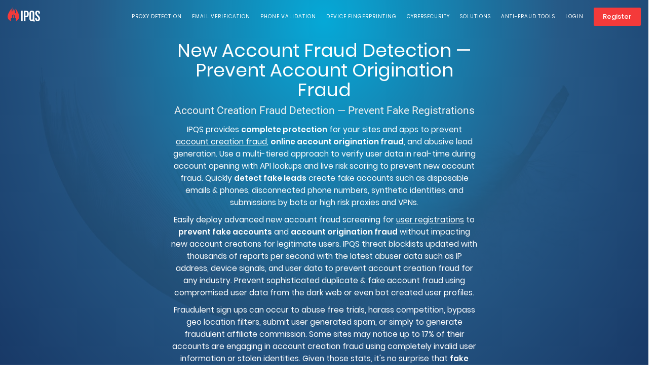

--- FILE ---
content_type: text/html; charset=UTF-8
request_url: https://www.ipqualityscore.com/solutions/prevent-fake-registration-fraud
body_size: 12791
content:
	<!DOCTYPE html>
	<html lang="en">

	<head>
		<meta charset="utf-8">
		<meta http-equiv="X-UA-Compatible" content="IE=edge">
		<meta name="viewport" content="width=device-width, initial-scale=1">
					<meta name="keywords" content="new account fruad detection, account origination fraud detection, detect fake registrations, prevent fake sign ups, detect fake leads" />
			<meta name="description" content="Prevent new account origination fraud with IPQS. Our fraud detection service uses real-time risk scoring to block fake accounts, bots, and fraudulent signups." />
			<meta property="og:title"
		content="New User Fraud Detection | Prevent Account Origination Fraud" />
			<meta property="og:description" content="Prevent new account origination fraud with IPQS. Our fraud detection service uses real-time risk scoring to block fake accounts, bots, and fraudulent signups." />
				<meta property="og:url" content="https://www.ipqualityscore.com/solutions/prevent-fake-registration-fraud" />
			<link rel="canonical" href="https://www.ipqualityscore.com/solutions/prevent-fake-registration-fraud" />
			<title>New User Fraud Detection | Prevent Account Origination Fraud</title>
	<link rel="preload" href="/templates/fonts/pxiByp8kv8JHgFVrLCz7Z1xlFQ.woff2" as="font" type="font/woff2"
		crossorigin>
	<link rel="preload" href="/templates/fonts/KFOlCnqEu92Fr1MmWUlfBBc4.woff2" as="font" type="font/woff2" crossorigin>
	<link rel="preload" href="/templates/fonts/pxiByp8kv8JHgFVrLEj6Z1xlFQ.woff2" as="font" type="font/woff2"
		crossorigin>
	<link rel="preload" href="/templates/fonts/KFOmCnqEu92Fr1Mu4mxK.woff2" as="font" type="font/woff2" crossorigin>
	<link rel="preload" href="/templates/fonts/pxiByp8kv8JHgFVrLGT9Z1xlFQ.woff2" as="font" type="font/woff2"
		crossorigin>
	<link href="/templates/css/fonts.css" rel="stylesheet">

	<!-- Bootstrap Core CSS -->
				
	<link href="/templates/css/bootstrap.min.css" rel="stylesheet" defer="defer">
		
			<!-- Custom CSS -->
	<link href="/templates/css/main.css?v=6" rel="stylesheet" defer="defer">
	<link href="/templates/css/main-responsive.css" rel="stylesheet" defer="defer">
	
	<!-- Favicons -->
	<link rel="apple-touch-icon" sizes="76x76" href="/templates/img/icons/fav/apple-touch-icon.png">
	<link rel="icon" type="image/png" sizes="32x32" href="/templates/img/icons/fav/favicon-32x32.png">
	<link rel="icon" type="image/png" sizes="16x16" href="/templates/img/icons/fav/favicon-16x16.png">
	<link rel="manifest" href="/templates/img/icons/fav/manifest.json">
	<link rel="mask-icon" href="/templates/img/icons/fav/safari-pinned-tab.svg" color="#f43a3a">
	<meta name="theme-color" content="#f43a3a">

	
	<script src="/templates/js/1.11.1-jquery.min.js"></script>

	<!-- HTML5 Shim and Respond.js IE8 support of HTML5 elements and media queries -->
	<!-- WARNING: Respond.js doesn't work if you view the page via file:// -->
			<!--[if lt IE 9]>
        <script src="https://oss.maxcdn.com/libs/html5shiv/3.7.0/html5shiv.js"></script>
        <script src="https://oss.maxcdn.com/libs/respond.js/1.4.2/respond.min.js"></script>
    <![endif]-->
					
					</head>

	<body  class="not--loaded">

		<header>
			<!-- Navigation -->
			<nav class="navbar" style="min-height: 65px;">
				<div class="container-fluid">
					<div class="navbar-header">
						<button type="button" class="navbar-toggle" data-toggle="collapse" data-target="#navbar-collapse-1">
							<span class="sr-only">Toggle navigation</span>
							<span class="icon-bar"></span>
							<span class="icon-bar"></span>
							<span class="icon-bar"></span>
						</button>
						<a class="navbar-brand" style="min-height: 66px;" href="/"><img width=64 alt="IPQualityScore"
								src="/templates/frontend/img/logo.svg" height="45" /></a>
					</div>
					<div class="collapse navbar-collapse" id="navbar-collapse-1">
						<ul
							class="nav navbar-nav navloggedin">
															
								
								<li class="dropdown nav-menu">
									<a href="/proxy-vpn-tor-detection-service" class="nav-menu-link">Proxy Detection</a>
									<ul class="dropdown-menu">
										<li><a href="/free-ip-lookup-proxy-vpn-test">IP Address Lookup</a></li>
										<li><a href="/ip-fraud-score-risk-checker">IP Fraud Score Checker</a></li>
										<li><a href="/tor-ip-address-check">Tor Detection Test</a></li>
										<li><a href="/vpn-ip-address-check">VPN Detection Test</a></li>
										<li><a href="/bot-management/bot-detection-check">Bot Detection Test</a></li>
										<li><a href="/proxy-detection-database">Proxy Detection Database</a></li>
										<li><a href="/ip-block-list-blacklist">IP Address Blacklist</a></li>
										<li><a href="/ip-reputation-check">IP Reputation Check</a></li>
										<li><a href="/ip-lookup">IP Location Lookup</a></li>
										<li><a href="/ip-address-abuse-feed">IP Address Abuse Feed</a></li>
									</ul>
								</li>
								<li class="dropdown nav-menu">
									<a href="/email-verification" class="nav-menu-link">Email Verification</a>
									<ul class="dropdown-menu">
										<li><a href="/free-email-verifier">Email Verifier</a></li>
										<li><a href="/disposable-email-address-detection">Disposable Email Detection</a></li>
										<li><a href="/spamtrap-email-address-test">Spamtrap Email Test</a></li>
										<li><a href="/fraud-prevention/email-risk-scoring">Email Risk Scoring</a></li>
										<li><a href="/email-reputation/email-address-fraud-prevention">Email Fraud
												Prevention</a></li>
										<li><a href="/email-age-checker">Email Age Lookup</a></li>
										<li><a href="/email-deliverability/email-list-cleaning">Email List Cleaning</a></li>
										<li><a href="/domain-reputation">Domain Reputation</a></li>
										<li><a href="/email-bounce-checker">Email Bounce Checker</a></li>
										<li><a href="/reverse-email-lookup">Reverse Email Lookup</a></li>
										<li><a href="/email-verification-database">Email Verification Database</a></li>
										<li><a href="/email-deliverability/email-spam-test-checker">Email Spam Test</a></li>
									</ul>
								</li>
								<li class="dropdown nav-menu hidden-sm hidden-md">
									<a href="/solutions/phone-validation" class="nav-menu-link">Phone Validation</a>
									<ul class="dropdown-menu">
										<li><a href="/phone-number-validator">Phone Number Validator</a></li>
										<li><a href="/free-carrier-lookup">Phone Carrier Lookup</a></li>
										<li><a href="/reverse-phone-number-lookup">Reverse Phone Lookup</a></li>
										<li><a href="/free-phone-number-lookup">Phone Number Lookup</a></li>
										<li><a href="/fraud-prevention/phone-number-fraud-risk-scoring">Phone Number Fraud
												Scoring</a></li>
										<li><a href="/free-hlr-lookup">HLR Lookup</a></li>
										<li><a href="/data-enrichment/data-append">Data Appending</a></li>
										<li><a href="/tcpa-compliance/dnc-tcpa-phone-scrub">DNC TCPA List Scrub</a></li>
										<li><a href="/fraud-prevention/identity-verification-api-solution">Identity
												Verification</a></li>
										<li><a href="/toll-fraud-prevention/sms-pumping-detection">SMS Pumping Detection</a></li>
									</ul>
								</li>
								<li class="dropdown nav-menu hidden-sm hidden-md">
									<a href="/device-fingerprinting" class="nav-menu-link">Device Fingerprinting</a>
									<ul class="dropdown-menu">
										<li><a href="/mobile-device-fingerprinting-sdk">Mobile Device Fingerprinting SDK</a>
										</li>
										<li><a href="/unity-fraud-detection-sdk">Unity Fraud Detection SDK</a>
										</li>
									</ul>
								</li>
								<li class="dropdown nav-menu hidden-sm hidden-md">
									<a href="#" class="nav-menu-link">Cybersecurity</a>
									<ul class="dropdown-menu">
										<li><a href="/threat-feeds/malicious-url-scanner">Malicious URL Scanner</a></li>
										<li><a href="/file-malware-scanner">File Malware Scanner</a></li>
										<li><a href="/data-breach-search-engine">Data Breach Search</a></li>
										<li><a href="/data-breach-lookup/leaked-email-checker">Leaked Emails</a></li>
										<li><a href="/data-breach-lookup/password-leak-check">Leaked Passwords</a></li>
										<li><a href="/data-breach-lookup/compromised-usernames">Leaked Usernames</a></li>
										<li><a href="/domain-age-checker">Domain Age Checker</a></li>
										<li><a href="/cyberthreat-intelligence-map">Cyberthreat Intelligence</a></li>
										<li><a href="/threat-intelligence-feed-api">Threat Intelligence Feeds</a></li>
										<li><a href="/sms-phishing-detection">SMS Phishing Detection</a></li>
									</ul>
								</li>
								<li class="dropdown nav-menu">
									<a href="#">Solutions</a>
									<ul class="dropdown-menu">
										<li><a href="/solutions/ecommerce-fraud-prevention">Ecommerce Fraud</a></li>
										<li><a href="/solutions/phone-validation">Phone Validation</a></li>
										<li><a href="/solutions/address-verification">Address Verification</a></li>
										<li><a href="/solutions/user-application-screening">User Validation</a></li>
										<li><a href="/solutions/account-takeover-credential-stuffing-fraud-prevention">Account
												Takeover (ATO)</a></li>
										<li><a href="/solutions/bot-protection-mitigation">Bot Protection</a></li>
										<li><a href="/features/chargeback-fraud-prevention">Chargeback Prevention</a></li>
										<li><a href="/solutions/prevent-fake-registration-fraud">Prevent Sign Up Fraud</a></li>
										<li><a href="/solutions/invalid-traffic-detection">Invalid Traffic (IVT)</a></li>
										<li><a href="/solutions/residential-proxy-detection-feed">Residential Proxy Detection Feed</a></li>
									</ul>
								</li>
								<li class="dropdown nav-menu">
									<a href="/anti-fraud-tools" class="nav-menu-link">Anti-Fraud Tools</a>
									<ul class="dropdown-menu">
										<li><a href="/features/bot-detection">Bot Detection</a></li>
										<li><a href="/features/block-proxies">Block Proxies</a></li>
										<li><a href="/features/block-disposable-emails">Block Disposable Emails</a></li>
										<li><a href="/features/click-fraud-prevention">Click Fraud Prevention</a></li>
										<li><a href="/features/prevent-affiliate-ad-fraud">Prevent Affiliate Fraud</a></li>
										<li><a href="/features/detect-mobile-app-install-fraud">Detect Mobile App Fraud</a></li>
										<li><a href="/features/duplicate-fake-account-detection">Fake &amp; Duplicate
												Accounts</a></li>
										<li><a href="/features/fraud-fusion">Fraud Fusion&trade;</a></li>
										<li><a href="/features/dark-web-monitoring-api">Dark Web Monitoring</a></li>
									</ul>
								</li>
								
								
								<li><a href="/login">Login</a></li>
								<li><a href="/create-account" class="btn btn-primary"><span>Register</span></a></li>
													</ul>
					</div>
				</div>
			</nav>
		</header>

<style>
.progress{
    width: 150px;
    height: 150px;
    line-height: 150px;
    background: none;
    margin: 0 auto;
    box-shadow: none;
    position: relative;
}
.progress:after{
    content: "";
    width: 100%;
    height: 100%;
    border-radius: 50%;
    border: 12px solid #fff;
    position: absolute;
    top: 0;
    left: 0;
}
.progress > span{
    width: 50%;
    height: 100%;
    position: absolute;
    top: 0;
    z-index: 1;
}
.progress .progress-left{
    left: 0;
}
.progress .progress-bar{
    width: 100%;
    height: 100%;
    background: none;
    border-width: 12px;
    border-style: solid;
    position: absolute;
    top: 0;
}
.progress .progress-left .progress-bar{
    left: 100%;
    border-top-right-radius: 80px;
    border-bottom-right-radius: 80px;
    border-left: 0;
    -webkit-transform-origin: center left;
    transform-origin: center left;
}
.progress .progress-right{
    right: 0;
}
.progress .progress-right .progress-bar{
    left: -100%;
    border-top-left-radius: 80px;
    border-bottom-left-radius: 80px;
    border-right: 0;
    -webkit-transform-origin: center right;
    transform-origin: center right;
    animation: loading-1 1.8s linear forwards;
}
.progress .progress-value{
    width: 90%;
    height: 90%;
    border-radius: 50%;
    background: #44484b;
    font-size: 24px;
    color: #fff;
    line-height: 135px;
    text-align: center;
    position: absolute;
    top: 5%;
    left: 5%;
}
.progress.red .progress-bar{
    border-color: #eb4f4c;
}
.progress.red .progress-left .progress-bar{
    animation: loading-5 1.2s linear forwards 1.8s;
}
.progress.yellow .progress-bar{
    border-color: #fdba04;
}
.progress.yellow .progress-left .progress-bar{
    animation: loading-3 1s linear forwards 1.8s;
}
.progress.pink .progress-bar{
    border-color: #ed687c;
}
.progress.pink .progress-left .progress-bar{
    animation: loading-4 0.4s linear forwards 1.8s;
}
.progress.green .progress-bar{
    border-color: #4ca492;
}
.progress.green .progress-left .progress-bar{
    animation: loading-5 1.2s linear forwards 1.8s;
}
@keyframes loading-1{
    0%{
        -webkit-transform: rotate(0deg);
        transform: rotate(0deg);
    }
    100%{
        -webkit-transform: rotate(180deg);
        transform: rotate(180deg);
    }
}
@keyframes loading-2{
    0%{
        -webkit-transform: rotate(0deg);
        transform: rotate(0deg);
    }
    100%{
        -webkit-transform: rotate(144deg);
        transform: rotate(144deg);
    }
}
@keyframes loading-3{
    0%{
        -webkit-transform: rotate(0deg);
        transform: rotate(0deg);
    }
    100%{
        -webkit-transform: rotate(90deg);
        transform: rotate(90deg);
    }
}
@keyframes loading-4{
    0%{
        -webkit-transform: rotate(0deg);
        transform: rotate(0deg);
    }
    100%{
        -webkit-transform: rotate(36deg);
        transform: rotate(36deg);
    }
}
@keyframes loading-5{
    0%{
        -webkit-transform: rotate(0deg);
        transform: rotate(0deg);
    }
    100%{
        -webkit-transform: rotate(126deg);
        transform: rotate(126deg);
    }
}
@media only screen and (max-width: 990px){
    .progress{ margin-bottom: 20px; }
}
</style>
<!-- Page Content -->
<section class="hero hero-gradient1 valign">
	<div class="hero-bg hero-proxy-detection target"></div>
	<div class="container target2">
		<div class="row">
			<div class="col-md-6 col-md-offset-3 text-center">
				<h1 class="heading2 text-regular" style="font-size: 2.25em;">New Account Fraud Detection &mdash;Prevent Account Origination Fraud</h1>
				<div class="spacing-10"></div>
				<h2 class="sub2 ubuntu text-regular text-center" style="color:#efefef;">Account Creation Fraud Detection &mdash; Prevent Fake Registrations</h2>
								<div class="spacing-15"></div>
				<p>
					IPQS provides <b>complete protection</b> for your sites and apps to <u>prevent account creation fraud</u>, <b>online account origination fraud</b>, and abusive lead generation. Use a multi-tiered approach to verify user data in real-time during account opening with API lookups and live risk scoring to prevent new account fraud. Quickly <b>detect fake leads</b> create fake accounts such as disposable emails &amp; phones, disconnected phone numbers, synthetic identities, and submissions by bots or high risk proxies and VPNs.
				</p>
				<p>
				    Easily deploy advanced new account fraud screening for <u>user registrations</u> to <b>prevent fake accounts</b> and <b>account origination fraud</b> without impacting new account creations for legitimate users. IPQS threat blocklists updated with thousands of reports per second with the latest abuser data such as IP address, device signals, and user data to prevent account creation fraud for any industry. Prevent sophisticated duplicate &amp; fake account fraud using compromised user data from the dark web or even bot created user profiles.
				</p>
				<p>
					Fraudulent sign ups can occur to abuse free trials, harass competition, bypass geo location filters, submit user generated spam, or simply to generate fraudulent affiliate commission. Some sites may notice up to 17% of their accounts are engaging in account creation fraud using completely invalid user information or stolen identities. Given those stats, it's no surprise that <b>fake registrations</b> cost companies over 3 billion per year in damages.
				</p>
							</div>
		</div>
	</div>
</section>

<section class="page-content bg-light" style="padding-top: 40px;">
	<div class="container">
		<div class="row">
			<div class="col-md-8 col-md-offset-2 text-center">
								<h3 class="heading4 ubuntu text-regular headerHR" style="font-size: 2.2em;">Eliminate Fake Registrations with IPQS Fraud Prevention</h3>
				<p class="text-center text-bold" style="margin-top: 7px;font-size: 1.1em;">Mitigate Fake Account Creation &amp; Account Origination Fraud</p>
				<div class="spacing-15"></div>
				<p>
				    IPQS completely protects your company's user registrations and application process from the most sophisticated types of <u>account origination fraud</u>. Never again worry about <b>fake account creation fraud</b>, <b>fake leads</b>, or <b>new account fraud</b>.
				</p>
				<p>
					Verify your users from every angle. IPQS performs the most advanced account verification methods while also checking against our database of compromised user information and recent abuse reports across the IPQS threat network. Mitigate <b>fake account creation</b> by automatically blocking fraudsters that have recently engaged in lead generation fraud and <b>fake signups</b> across the internet's most popular sites. The following IPQS tools are recommended to <strong>prevent registration fraud</strong>:
				</p>
                <ul class="list-regular clr-primary" style="text-align:left; margin-left:50px;">
                    <li><span><a href="/documentation/proxy-detection-api/overview"><b>IP Reputation API</b></a> - Score user data with as little as an IP address. Access the internet's leading provider of IP scoring for identifying residential proxies and high risk connections making it as difficult as possible for cybercriminals to engage in online account origination fraud.</span></li>
                    <li><span><a href="/device-fingerprinting"><b>Device Fingerprinting</b></a> - Match users to trusted or fraudulent device IDs while also detecting location spoofing, emulators, and device switching. <b>Detect fraudulent accounts</b> based purely on user behavior patterns.</span></li>
                    <li><span><a href="/solutions/phone-validation"><b>Phone Validation</b></a> - Perform live carrier lookups and detect VOIPs and disposable phone numbers used as a high confidence signal of fraudulent behavior during new account fraud registrations. Only accept real numbers with direct name matching to the subscriber's billing information.</span></li>
                    <li><span><a href="/documentation/email-validation-api/overview"><b>Email Validation API</b></a> - Identify disposable email addresses and invalid accounts that would result in bounced emails. Improve email deliverability and the value of your lead lists while also blocking <b>fake accounts</b>.</span></li>
                </ul>
				<div class="spacing-15"></div>
				<a href="/create-account" class="btn btn-primary center-div"><span>Get Started for Free</span></a>
				<div class="spacing-20"></div>
				<p class="big" style="font-size:1.4em;">
					Integrate in minutes to <b>stop registration fraud</b> and fake sign ups by analyzing IP addresses, email addresses, phone numbers, and other user data with worldwide support. Block fake account creation and bad actors.
				</p>
			</div>
		</div>
	</div>
	<div class="container">
		<div class="row">
			<div class="col-md-3 col-sm-3">
				<div class="progress red" data-percentage="99">
					<span class="progress-left">
						<span class="progress-bar"></span>
					</span>
					<span class="progress-right">
						<span class="progress-bar"></span>
					</span>
					<div class="progress-value">99%</div>
				</div>
				<p class="text-center" style="margin-top:3px;"><b>99.8% accuracy rates</b> for detecting fake leads and <u>fraudulent registrations</u>.</p>
			</div>
			<div class="col-md-3 col-sm-3">
				<div class="progress green" data-percentage="44">
					<span class="progress-left">
						<span class="progress-bar"></span>
					</span>
					<span class="progress-right">
						<span class="progress-bar"></span>
					</span>
					<div class="progress-value">44%</div>
				</div>
				<p class="text-center" style="margin-top:3px;"><b>44% reduction</b> in false declines and <b>false-positives</b> than similar providers.</p>
			</div>
			<div class="col-md-3 col-sm-3">
				<div class="progress red" data-percentage="92">
					<span class="progress-left">
						<span class="progress-bar"></span>
					</span>
					<span class="progress-right">
						<span class="progress-bar"></span>
					</span>
					<div class="progress-value">92%</div>
				</div>
				<p class="text-center" style="margin-top:3px;"><b>92% global hit rate</b> for reputation checks among users previously seen by IPQS.</p>
			</div>
			<div class="col-md-3 col-sm-3">
				<div class="progress green" data-percentage="86">
					<span class="progress-left">
						<span class="progress-bar"></span>
					</span>
					<span class="progress-right">
						<span class="progress-bar"></span>
					</span>
					<div class="progress-value">86%</div>
				</div>
				<p class="text-center" style="margin-top:3px;">Prioritize team resources with an <b>86% reduction</b> in time spent on manual reviews.</p>
			</div>
		</div>
	</div>
</section>

<section class="page-content bg-green">
	<div class="container">
		<div class="row">
			<div class="col-sm-12">
				<h3 class="feature-title" style="text-align:center; color:#dae2e7;">Best Detection Rates for Fake Registrations</h3>
			</div>
		</div>
		<div class="row valign">
			<div class="col-sm-6">
				<div class="features-module-content">
					<div class="features-module-list">
						<div class="features-module-list-item">
							<h3>Intuitive Lead Scoring</h3>
							<p>
								Prioritize valid leads and healthy user information for legitimate customers. Quickly detect bogus leads, fake user data, and stolen credentials. IPQS analyzes the user's complete profile for overlapping methods of verification.
							</p>
						</div>
						<div class="features-module-list-item">
							<h3>Reliable API Service</h3>
							<p>
								IPQS API services offer <b>99.9% uptime</b> to ensure your users never have interruptions due to our new account fraud detection service. Our primary goal is to avoid interrupting the user experience for your clients. Failover protection and load balanced data centers provide extreme reliability.
							</p>
						</div>
						<div class="features-module-list-item">
							<h3>Lowest Lookup Prices</h3>
							<p>
								Process new account fraud detection requests as low as $0.0003 without any commitments or contracts. IPQS is 10x cheaper than comparable services with 20 - 40% better detection rates for high risk users and account abuse.
							</p>
						</div>
					</div>
				</div>
			</div>
			<div class="col-sm-6">
				<div class="features-module-content">
					<div class="features-module-list">
						<div class="features-module-list-item">
							<h3>Smart API Service</h3>
							<p>
								IPQS provides reliable API services with <b>99.9% uptime</b> and load balanced infrastructure. Score all user data in under a few hundred milliseconds with accurate scoring worldwide. Deploy the best online account origination fraud with high trust.
							</p>
						</div>
						<div class="features-module-list-item">
							<h3>Free Up Your Team</h3>
							<p>
								Focus your team on more productive tasks by eliminating manual account reviews for account creation fraud and tedious, time consuming tasks. IPQS can make automated online account origination fraud decisions to identify a fraudulent account without impacting good quality leads.
							</p>
						</div>
						<div class="features-module-list-item">
							<h3>Friendly Support</h3>
							<p>
								Get help from our fraud prevention experts to completely solve online account origination fraud. We're available 7 days per week, even holidays. Expect enterprise grade support exactly when you need it.
							</p>
						</div>
					</div>
				</div>
			</div>
			<div class="col-sm-12">
				<a href="/templates/infographic/detect-fake-users-duplicate-accounts.pdf" class="btn btn-grey center-div" target="_blank"><span>View Infographic on Fake Accounts</span></a>
			</div>
		</div>
	</div>
</section>

<section class="page-content bg-light">
	<div class="container">
		<div class="row">
			<div class="col-md-8 col-md-offset-2 text-center">
				<h2 class="heading5 ubuntu text-regular text-bold headerHR">Online Account Origination Fraud Detection</h2>
				<div class="spacing-15"></div>
				<p class="big">
					<b>Fake account creation</b> is among the most severe issues affecting online companies. Solve multiple issues with user quality by deploying real-time validation and reputation checks directly during the sign up stage with IPQS. Uncover suspicious behavior consistent with <u>new account fraud</u> and all forms of <b>account origination abuse</b>. Since our service understands automated tools and fraudulent activity signals, IPQS can detect automated attacks by sophisticated cybercriminals with over 300% better precision during registration. Confidently identify <b>account creation fraud</b> by scoring over 300 data points about a user's interaction with your website.
				</p>
				<div class="spacing-10"></div>
				<h2 class="heading5 ubuntu text-regular text-bold headerHR">Prevent New Account Fraud &amp; Fake Account Creation</h2>
				<div class="spacing-15"></div>
				<p class="big">
					If your site is frequently attacked with <b>fake registrations</b> or fraudsters create fake accounts at their pleasure, there is an easy solution to online account origination fraud which doesn't involve captchas or any friction for legitimate customers. IPQS provides flexible APIs, JavaScript pixels, and even mobile app SDKs to seamlessly integrate into your sign up path to analyze suspicious activity. Score your users as they progress through your sign up form flow and similar funnels. Once a fraudulent user is detected, their information can be flagged in your database for review or they can be completed blocked or redirected in real-time. In addition to behavior monitoring, the user's data can also be scored to identify a fake email address, invalid/risky phone number, or stolen identity.
				</p>
				<p class="big">
					<b>Fake leads</b> often use very predictable patterns of fraud including disposable phone numbers, proxies and VPNs, temporary email addresses, stolen or fake identities, and even completely invalid emails. IPQS can quickly determine if a user's registration data matches any of these categories. Combined with accurate <a href="/features/bot-detection">bot detection</a> and advanced reputation checks, even the most sophisticated malicious behavior activity can be accurately detected without false-positives for legitimate users. Our solution uses a full spectrum approach, encompassing identity verification, account takeover fraud detection, and machine learning behavior analysis to produce the industry's most accurate risk scoring models to detect account creation fraud.
				</p>
				<div class="spacing-10"></div>
				<h2 class="heading5 ubuntu text-regular text-bold headerHR">New Account Fraud Detection</h2>
				<div class="spacing-15"></div>
				<p class="big">
					<b>Account creation fraud</b> is on the rise as fraudsters develop improved software and techniques that make it easier to launch an advanced account origination attack. Fraudsters work towards the goal of being able to create fake accounts that mimic natural human behavior, and even use stolen or fake identities purchased on the dark web for new account fraud. IPQS automatically learns from attack vectors on popular websites to consistently improve our new account fraud prevention technology.</p>
				<p class="big">
					One of the most important factors in determining the best account origination fraud detection solution, is to assess how many new customers which are legitimate will be blocked due to false-positives. IPQualityScore's risk scoring algorithms are carefully tuned to avoid blocking legitimate users so only true fraud is blocked during registration. Part of our secret to achieving this is our short reputation lookback window, as we realize IP addresses and email addresses are frequently compromised but should not remain blacklisted for long periods of time.
				</p>
				<div class="spacing-10"></div>
				<a href="/documentation/overview" class="btn btn-primary center-div"><span>View Fraud Detection API Documentation</span></a>
				<div class="spacing-20"></div>
				<div class="row">
					<h3 class="sub2 ubuntu text-center headerHR">Block Registration Fraud</h3>
					<p class="text-center" style="margin-top: 6px;">Automatically <u>prevent registration fraud</u> and detect fake leads with enterprise grade scoring.</p>
					<div class="col-md-8 col-md-offset-2 text-center">
						<div class="col-md-3 col-lg-3 col-sm-3 col-xs-6">
						<img class="ipqs-icon" src="/templates/img/easy-reports.png" alt="easy reports" loading="lazy" width="128" height="128">
						<p style="text-align:center;font-size:1em;padding-top:3%;">Easy Reporting</p>
						</div>
						<div class="col-md-3 col-lg-3 col-sm-3 col-xs-6">
						<img class="ipqs-icon" src="/templates/img/fake-registration.png" alt="fake registration" loading="lazy" width="128" height="128">
						<p style="text-align:center;font-size:1em;padding-top:3%;">Stop Fake Users</p>
						</div>
						<div class="col-md-3 col-lg-3 col-sm-3 col-xs-6">
						<img class="ipqs-icon" src="/templates/img/live-api.png" alt="live api scoring" loading="lazy" width="128" height="128">
						<p style="text-align:center;font-size:1em;padding-top:3%;">Live API Scoring</p>
						</div>
						<div class="col-md-3 col-lg-3 col-sm-3 col-xs-6">
						<img class="ipqs-icon" src="/templates/img/validate-leads.png" alt="Validate Leads" loading="lazy">
						<p style="text-align:center;font-size:1em;padding-top:3%;">Validate Leads</p>
						</div>
					</div>
				</div>
				<div class="spacing-15"></div>
				<h3 class="heading5 ubuntu text-regular text-bold headerHR">Defense Against Fraudulent Accounts</h3>
				<div class="spacing-15"></div>
				<p class="big">
					Protect your applications and registration forms against bogus user data, identity theft, gibberish, and even spam bots. IPQS analyzes every available user input during sign-up to <b>detect account creation fraud</b> and <b>prevent fake accounts</b> by recognizing high risk user behavior signals. Identify bad actors only possible with a networked approach to stopping abuse. Score your leads and user data with <b>Fraud Fusion&trade;</b> a global intelligence network powered by IPQS that learns from online accounts on 100+ Fortune 500s and thousands of SMB companies. 
				</p>
				<h3 class="heading5 ubuntu text-regular text-bold headerHR">Financial Institution Fraud &amp; Fake Leads in the Lending Industry</h3>
				<div class="spacing-15"></div>
				<p class="big">
					Trust the same scoring used by top mortgage lenders and financial institutions in US and Europe to <b>prevent lending fraud</b>, new account fraud, and similar abuse like identity theft. Accurately detect fraudulent leads and malicious intent worldwide with full data coverage for US &amp; Canada, Europe, Asia, South America, and India. Verify authentic lead details such as matching first and last names, phone numbers, email addresses, &amp; physical addresses to the user's identity verification profile. Fraudsters prefer to use a stolen identity when engaging in financial institution fraud, but IPQS can detect discrepancies such as synthetic identities, identity mismatches, &amp; stolen user data with one robust API check.
				</p>
				<div class="spacing-10"></div>
				<h2 class="heading5 ubuntu text-regular text-bold headerHR">Preventing Lead Generation Fraud</h2>
				<div class="spacing-15"></div>
				<p class="big">
					IPQS was originally created for new account fraud prevention in the ad industry so we are very familiar with solutions for <a href="/features/prevent-affiliate-ad-fraud"><b>affiliate fraud detection</b></a>. Our unique <a href="/anti-fraud-tools">fraud prevention tools</a> overlap for coverage from the newest types of threats and fraud rings. With all that said, <b>lead generation fraud</b> is incredibly simple for our algorithms to detect without impacting valid leads. Stacking additional verification methods like <a href="/features/click-fraud-prevention">detecting click fraud</a>, brings lead gen fraud defense to the next level. In addition to better accuracy rates than our peers, our prices are also 10x slimmer with greater coverage rates.
				</p>
				<p class="big">
					Access one suite of fraud prevention tools to protect your entire portfolio from issues like account creation fraud. Flexible settings perfectly adapt to your audience for a customized approach to fraud detection. Receive accurate results for every region and mitigate abusive behavior in any industry including financial institutions, gaming, dating, lending, ride share, healthcare, and SaaS products.
				</p>
				<div class="spacing-15"></div>
				<a href="/create-account" class="btn btn-primary center-div"><span>Grab a Free API Key</span></a>
				<div class="spacing-20"></div>
				<p class="big" style="font-size:1.4em;">
					Eliminate <u>abusive users</u> and fake user data with IPQS suite of <b>fraud prevention tools</b>, pinpoint accuracy across any industry or region.
				</p>
				
				<div class="spacing-10"></div>
				<div class="col-md-8 col-md-offset-2 text-left">
					<h2 class="title features-h2" style="padding-bottom:10px;text-align:center;">Prevent Fake Accounts FAQ</h2>
					<button type="button" class="faq-collapsible">How To Detect Fake Accounts?</button>
					<div class="faq-content">
					<p><b>Fake account detection</b> can be achieved by analyzing the IP address quality to detect proxies, sophisticated bots, and VPNs. Validating email addresses and phone numbers can also provide insight into user quality to prevent fake accounts and identify signups that use disposable emails, VOIP phone numbers, and similar low quality data.</p>
					</div>
					<button type="button" class="faq-collapsible">What is Account Origination Fraud?</button>
					<div class="faq-content">
					<p>"Account origination fraud" occurs when fake users and registrations are submitted by bots, abusive users, and bad actors. Real-time user risk scoring can <u>prevent fake accounts</u> and invalid signup data. Analyzing the behavior during registration can identify bots, duplicate users, and invalid user data. IPQS real-time fraud detection can block sign ups from <a href="/features/duplicate-fake-account-detection">duplicate or fake accounts</a>.</p>
					</div>
					<button type="button" class="faq-collapsible">How To Stop Fake Registrations and Users?</button>
					<div class="faq-content">
					<p><b>Prevent fake users</b> with real-time fraud detection to <b>stop abusive users</b> and bad actors from registering accounts. <u>Account creation fraud</u> is best performed by analyzing the IP address, device behavior, email address, and phone number during sign up to reveal signals that are commonly associated with fraud, such as the use of proxies, bots, or VPNs.</p>
					</div>
					<button type="button" class="faq-collapsible">Does IPQS Detect Financial Institution Fraud?</button>
					<div class="faq-content">
					<p>Yes, this new account opening fraud detection solution can identify stolen identities and prevent account creation fraud for financial institutions and similar industries, even when more sophisticated tactics are deployed by bad actors including using synthetic identity fraud, fake identities, and automated attacks. IPQS detects the underlying behavior during account opening which provides high confidence signals to identify when cybercriminals create fake accounts. Our account registration fraud blocklists are supplemented by a network of financial institutions which report suspicious behavior back to our threat network for analysis. This data stream provides an edge against similar providers which lack the volume and quality of data to effectively stop account creation fraud.</p>
					</div>
					<button type="button" class="faq-collapsible">How Does Account Fraud Prevention Work?</button>
					<div class="faq-content">
					<p>Account fraud prevention techniques must constantly evolve to stay up to date with the latest account fraud trends. Cybercriminals are always innovating and looking for ways to bypass account registration fraud prevention measures. Once a fraudster has found a way to reliably create a fraudulent account, it is safe to assume they will continue to abuse that loophole and create multiple fake accounts. IPQS can stop account creation fraud by sitting in the user registration path, allowing our service to analyze risk associated with the IP address, email address, phone number, device behavior, and similar identity information. Our threat engine gathers data from our own network of honeypots and traps which identify stolen user data, high risk behavior signals, and information that is currently exhibiting a high velocity of malicious behavior.
					</p>
					</div>
				</div>

				<div class="spacing-20" style="clear:both;"></div>
									<div class="related_articles">
						<h6 class="headerHR text-center" style="margin-bottom:15px;">Related Articles By Our Fake Sign Up Experts</h6>
						<div class="col-md-8 col-md-offset-2 text-left">
		<div class="row" style="background-color:#f5f5f5;padding-left:15px;padding-bottom:5px;border-bottom:#b5b5b5 1.5px solid;">
		<a href="/articles/view/107/prevent-fake-account-creation-fraud">
			<p class="text-bold" style="text-align:left;font-size:1em;padding-top:1%;margin-bottom:0;font-size:0.90em;">How to Prevent Fake Account Creation Fraud</p>
		</a>
		<small style="font-size: .80em;">Prevent fake account creation fraud to verify users during signup or registration.......</small>
	</div>
		<div class="row" style="background-color:#f5f5f5;padding-left:15px;padding-bottom:5px;border-bottom:#b5b5b5 1.5px solid;">
		<a href="/articles/view/85/prevent-credential-stuffing-attacks-customer-impersonation-fraud">
			<p class="text-bold" style="text-align:left;font-size:1em;padding-top:1%;margin-bottom:0;font-size:0.90em;">How to Detect and Prevent Credential Stuffing Attacks</p>
		</a>
		<small style="font-size: .80em;">Learn more about how to detect and stop credential stuffing with bot mitigation,......</small>
	</div>
		<div class="row" style="background-color:#f5f5f5;padding-left:15px;padding-bottom:5px;border-bottom:#b5b5b5 1.5px solid;">
		<a href="/articles/view/82/detect-botnets-best-practices-botnet-detection">
			<p class="text-bold" style="text-align:left;font-size:1em;padding-top:1%;margin-bottom:0;font-size:0.90em;">Detect Botnets: Best Practices for Botnet Detection</p>
		</a>
		<small style="font-size: .80em;">Botnet detection techniques to mitigate bots on your website. Bad bots can cause DDoS......</small>
	</div>
		<div class="row" style="background-color:#f5f5f5;padding-left:15px;padding-bottom:5px;border-bottom:#b5b5b5 1.5px solid;">
		<a href="/articles/view/70/best-methods-to-stop-bots-from-submitting-form-spam">
			<p class="text-bold" style="text-align:left;font-size:1em;padding-top:1%;margin-bottom:0;font-size:0.90em;">9 Best Ways to Stop Bots From Submitting Forms</p>
		</a>
		<small style="font-size: .80em;">See how to block form spam and fake users and learn the nine proven methods to stop......</small>
	</div>
		<div class="row" style="background-color:#f5f5f5;padding-left:15px;padding-bottom:5px;border-bottom:#b5b5b5 1.5px solid;">
		<a href="/articles/view/67/8-methods-to-prevent-market-research-fraud">
			<p class="text-bold" style="text-align:left;font-size:1em;padding-top:1%;margin-bottom:0;font-size:0.90em;">Fake Survey Responses? How to Stop Market Research Fraud</p>
		</a>
		<small style="font-size: .80em;">Stop fake survey responses. Use eight proven methods to detect fraud, protect......</small>
	</div>
	
</div>
					</div>
							</div>
		</div>
	</div>
</section>


<script type="application/ld+json">{"@context":"https://schema.org","@type":"FAQPage","mainEntity":[{"@type":"Question","name":"How To Detect Fake Accounts?","acceptedAnswer":{"@type":"Answer","text":"Fake account detection can be achieved by analyzing the IP address quality to detect proxies, bots, and VPNs. Validating email addresses and phone numbers can also provide insight into user quality to prevent fake accounts and identify signups that use disposable emails, VOIP phone numbers, and similar low quality data."}},{"@type":"Question","name":"What is Account Origination Fraud?","acceptedAnswer":{"@type":"Answer","text":"Account origination fraud occurs when fake users and registrations are submitted by bots, abusive users, and bad actors. Real-time user risk scoring can prevent fake accounts and invalid signup data. Analyzing the behavior during registration can identify bots, duplicate users, and invalid user data."}},{"@type":"Question","name":"How To Stop Fake Registrations and Users?","acceptedAnswer":{"@type":"Answer","text":"Prevent fake users with real-time fraud detection to stop abusive users and bad actors from registering accounts. Analyzing the IP address, device behavior, email address, and phone number during sign up can reveal signals that are commonly associated with fraud, such as the use of proxies or VPNs."}}]}</script>



<script>
var coll = document.getElementsByClassName("faq-collapsible");
var ifaq;

for (ifaq = 0; ifaq < coll.length; ifaq++) {
  coll[ifaq].addEventListener("click", function() {
    this.classList.toggle("faq-active");
    var content = this.nextElementSibling;
    if (content.style.display === "block") {
      content.style.display = "none";
    } else {
      content.style.display = "block";
    }
  });
}
</script>



<section class="row homepage-tools">
<div class="col-sm-12 col-md-4 homepage-tools-item tools-api ">
	<div class="homepage-tools-icon"><img alt="API Lookup Access" src="/templates/img/icons/icon-api-lookup.svg" width="48" height="48" loading="lazy" /></div><br/>
                    <h4>Easy API Lookups</h4>
        	</div>
<div class="col-sm-12 col-md-4 homepage-tools-item tools-threat-fraud-network">
		<div class="homepage-tools-icon"><img alt="Threat &amp; Abuse Network" src="/templates/img/icons/cyber-threat-fraud-network.svg" width="48" height="48" loading="lazy" /></div><br/>
		
		<h4>Largest Threat &amp; Abuse Network</h4>
	</div>
	<div class="col-sm-12 col-md-4 homepage-tools-item tools-fraud-prevention">
		<div class="homepage-tools-icon"><img alt="Fraud Prevention Detection" src="/templates/img/icons/icon-fraud-prevention.svg" width="48" height="48" loading="lazy" /></div><br/>
		<h4>Industry Leading Fraud Prevention</h4>
	</div>
		
</section>

	<section class="page-content cta bg-dark" style="padding-top:50px;padding-bottom:50px;">
		<div class="container">
			<div class="row">
				<div class="col-md-8 col-md-offset-2 text-center">
					<p class="heading2 ubuntu light" style="line-height: 1.1;margin: 0;">Ready to <span class="text-bold" style="color:#61acff;">eliminate fraud</span>?</p>
					<p style="font-size: 1.2em;padding-top: 5px;">Start fighting fraud in minutes!</p>
					                        <p style="font-size: 1.2em;"><span style="color:#ac4c4c;">Questions?</span> Call us at <a style="color:#FFF;text-decoration:none;" href="tel:18007132618">(800) 713-2618</a></p>
										<div class="spacing-10"></div>
					<a href="/demo" class="btn btn-primary btn-lg btn-mobile-friendly" style="background-color:#5e5e5e;"><span>Schedule a Demo</span></a>
					<a href="/create-account" class="btn btn-primary btn-lg btn-mobile-friendly"><span>Sign Up &raquo;</span></a>
					<p class="sub3 clr-fade" style="margin-top: 7px;font-size: 1em;">Get Started with 1,000 Free Lookups Per Month!</p>
				</div>
			</div>
		</div>
	</section>

<footer>
	<div class="container">
		<div class="row">
			<div class="col-md-3">
<img alt="IPQualityScore" src="/templates/frontend/img/logo.svg" height="44" width="104" loading="lazy" />
				<div class="spacing-15"></div>
				                    <span style="font-size: .9em;"><b>IPQualityScore</b>&trade;<br>Questions? Call us at <a href="tel:18007132618">(800) 713-2618</a></span><br />
								<span style="font-size: .8em;"><em>Proactively Prevent Fraud&trade;</em></span><br />
				<span style="font-size: .7em;">Las Vegas, Nevada USA</span><br />
				<span style="font-size: .7em;">Copyright &copy; 2011 - 2026 IPQualityScore LLC</span>
				<div style="display:flex; align-items:center; flex-wrap:nowrap; margin-top:15px;">
					<a href="/data-processing-agreement">
						<img alt="GDPR Compliant" width="97" height="36" src="/templates/img/GDPR-compliance.png" loading="lazy">
					</a>
					<img alt="Separator Icon" width="1" height="36" src="/templates/img/ipqs-cert-separator.png" loading="lazy" style="margin-left:10px; margin-right:10px;">
					<img alt="SOC 2 Type II Compliant" width="75" height="36" src="/templates/img/SOC2-type-II-certification-icon.png" loading="lazy">
					<img alt="Separator Icon" width="1" height="36" src="/templates/img/ipqs-cert-separator.png" loading="lazy" style="margin-left:10px; margin-right:10px;">
					<img alt="ISO 27001 Certification" width="102" height="36" src="/templates/img/iso.png" loading="lazy">
					<img alt="Separator Icon" width="1" height="36" src="/templates/img/ipqs-cert-separator.png" loading="lazy" style="margin-left:10px; margin-right:10px;">
					<img alt="FIDO Member" width="44" height="36" src="/templates/img/fido-logo.webp" loading="lazy">
				</div>
				
			</div>
			<div class="col-md-2 col-md-offset-1">
				<p class="footer-title" style="font-weight:600;">Products &amp; Tools</p>
				<ul class="footer-links">
					<li><a href="/proxy-vpn-tor-detection-service">Proxy VPN Detection &amp; IP Filtering</a></li>
					<li><a href="/free-ip-lookup-proxy-vpn-test">IP Address Lookup</a></li>
					<li><a href="/solutions/account-takeover-credential-stuffing-fraud-prevention">Account Takeover Detection</a></li>
					<li><a href="/solutions/phone-validation">Phone Number Validation</a></li>
					<li><a href="/features/bot-detection">Bot Detection</a></li>
				</ul>
			</div>
			<div class="col-md-2">
				<p class="footer-title" style="font-weight:600;">&nbsp;</p>
				<ul class="footer-links">
				    <li><a href="/free-email-verifier">Email Verifier</a></li>
					<li><a href="/email-verification">Email Validation</a></li>
					<li><a href="/solutions/prevent-fake-registration-fraud">Account Origination Fraud</a></li>
					<li><a href="/device-fingerprinting">Device Fingerprinting</a></li>
					<li><a href="/features/chargeback-fraud-prevention">Chargeback Fraud Prevention</a></li>
				</ul>
			</div>
			<div class="col-md-2">
				<p class="footer-title" style="font-weight:600;">Company</p>
				<ul class="footer-links">
					<li><a href="/about-us">About IPQS</a></li>
					<li><a href="/contact-us">Contact Us</a></li>
					<li><a href="/terms-of-service">Terms of Use</a></li>
					<li><a href="/privacy-policy">Privacy Policy</a></li>
					<li><a href="/documentation/overview">API Documentation</a></li>
				</ul>
			</div>
			<div class="col-md-2">
				<p class="footer-title" style="font-weight:600;">&nbsp;</p>
				<ul class="footer-links">
					<li><a href="/plans">Plans &amp; Pricing</a></li>
					<li><a href="/anti-fraud-tools">Anti Fraud Tools</a></li>
					<li><a href="/articles">Articles &amp; Resources</a></li>
					<li><a href="/plugins-integrations">Plugins &amp; Integrations</a></li>
					<li><a href="/hiring">We're Hiring</a></li>
					<li style="margin-top:10px;">
						<a target="_blank" href="https://www.facebook.com/IPQualityScore"><img src="https://www.ipqualityscore.com/templates/img/facebook.png" width="36" height="36" alt="Facebook" loading="lazy"></a>
						<a target="_blank" href="https://twitter.com/IPQS"><img src="https://www.ipqualityscore.com/templates/img/twitter.png" width="36" height="36" alt="Twitter" style="margin-left:3px;" loading="lazy"></a>
						<a target="_blank" href="https://instagram.com/ipqualityscore"><img src="https://www.ipqualityscore.com/templates/img/instagram.png" width="36" height="36" alt="Instagram" style="margin-left:3px;" loading="lazy"></a>
					</li>
				</ul>
			</div>
		</div>
	</div>
	<div class='demo-on-demand-spacing'></div>
</footer>

<!-- Bootstrap Core JavaScript -->
<script src="/templates/js/bootstrap.min.js" defer></script>

<!-- Custom JS -->
<script src="/templates/js/select2.min.js"></script>
<script src="/templates/js/app.js"></script>









<script>
(function(w,d,s,l,i){w[l]=w[l]||[];w[l].push({'gtm.start':
new Date().getTime(),event:'gtm.js'});var f=d.getElementsByTagName(s)[0],
j=d.createElement(s),dl=l!='dataLayer'?'&l='+l:'';j.async=true;j.src=
'https://www.googletagmanager.com/gtm.js?id='+i+dl;f.parentNode.insertBefore(j,f);
})(window,document,'script','dataLayer','GTM-M96CT2P');
</script>









<script>
	function videoInit(){
		if(document.getElementsByTagName('iframe').length > 0){
    		var vidDefer = document.getElementsByTagName('iframe');
    		for (var i=0; i<vidDefer.length; i++){
    			if(vidDefer[i].getAttribute('data-src')){
    				vidDefer[i].setAttribute('src',vidDefer[i].getAttribute('data-src'));
    			}
    		}
		}
	}
	window.onload = videoInit;
</script>
<noscript><iframe src="https://www.googletagmanager.com/ns.html?id=GTM-M96CT2P"
height="0" width="0" style="display:none;visibility:hidden"></iframe></noscript>

</body>
</html>

